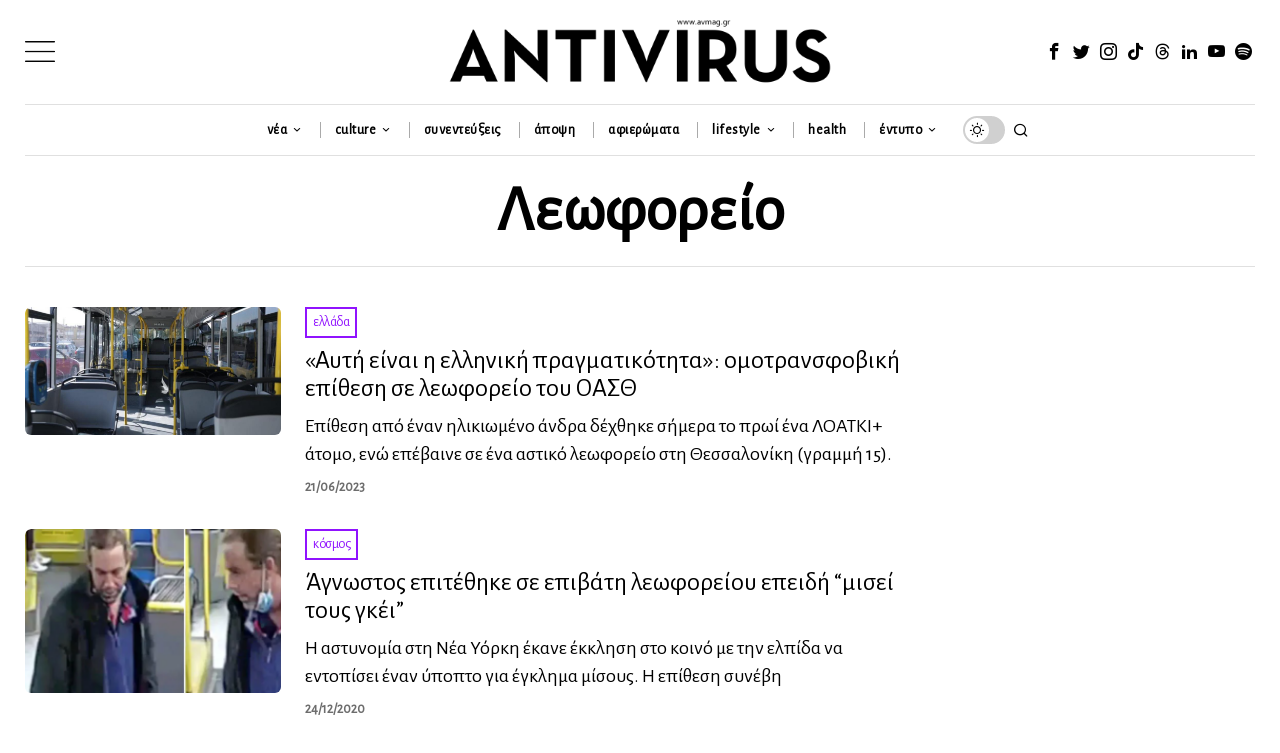

--- FILE ---
content_type: text/html; charset=utf-8
request_url: https://www.google.com/recaptcha/api2/anchor?ar=1&k=6LeONPcUAAAAAC0h6ewPTYhybRcvbjR3KC8A_vWX&co=aHR0cHM6Ly9hdm1hZy5ncjo0NDM.&hl=en&v=PoyoqOPhxBO7pBk68S4YbpHZ&size=invisible&anchor-ms=20000&execute-ms=30000&cb=sw68wecoc3ep
body_size: 48586
content:
<!DOCTYPE HTML><html dir="ltr" lang="en"><head><meta http-equiv="Content-Type" content="text/html; charset=UTF-8">
<meta http-equiv="X-UA-Compatible" content="IE=edge">
<title>reCAPTCHA</title>
<style type="text/css">
/* cyrillic-ext */
@font-face {
  font-family: 'Roboto';
  font-style: normal;
  font-weight: 400;
  font-stretch: 100%;
  src: url(//fonts.gstatic.com/s/roboto/v48/KFO7CnqEu92Fr1ME7kSn66aGLdTylUAMa3GUBHMdazTgWw.woff2) format('woff2');
  unicode-range: U+0460-052F, U+1C80-1C8A, U+20B4, U+2DE0-2DFF, U+A640-A69F, U+FE2E-FE2F;
}
/* cyrillic */
@font-face {
  font-family: 'Roboto';
  font-style: normal;
  font-weight: 400;
  font-stretch: 100%;
  src: url(//fonts.gstatic.com/s/roboto/v48/KFO7CnqEu92Fr1ME7kSn66aGLdTylUAMa3iUBHMdazTgWw.woff2) format('woff2');
  unicode-range: U+0301, U+0400-045F, U+0490-0491, U+04B0-04B1, U+2116;
}
/* greek-ext */
@font-face {
  font-family: 'Roboto';
  font-style: normal;
  font-weight: 400;
  font-stretch: 100%;
  src: url(//fonts.gstatic.com/s/roboto/v48/KFO7CnqEu92Fr1ME7kSn66aGLdTylUAMa3CUBHMdazTgWw.woff2) format('woff2');
  unicode-range: U+1F00-1FFF;
}
/* greek */
@font-face {
  font-family: 'Roboto';
  font-style: normal;
  font-weight: 400;
  font-stretch: 100%;
  src: url(//fonts.gstatic.com/s/roboto/v48/KFO7CnqEu92Fr1ME7kSn66aGLdTylUAMa3-UBHMdazTgWw.woff2) format('woff2');
  unicode-range: U+0370-0377, U+037A-037F, U+0384-038A, U+038C, U+038E-03A1, U+03A3-03FF;
}
/* math */
@font-face {
  font-family: 'Roboto';
  font-style: normal;
  font-weight: 400;
  font-stretch: 100%;
  src: url(//fonts.gstatic.com/s/roboto/v48/KFO7CnqEu92Fr1ME7kSn66aGLdTylUAMawCUBHMdazTgWw.woff2) format('woff2');
  unicode-range: U+0302-0303, U+0305, U+0307-0308, U+0310, U+0312, U+0315, U+031A, U+0326-0327, U+032C, U+032F-0330, U+0332-0333, U+0338, U+033A, U+0346, U+034D, U+0391-03A1, U+03A3-03A9, U+03B1-03C9, U+03D1, U+03D5-03D6, U+03F0-03F1, U+03F4-03F5, U+2016-2017, U+2034-2038, U+203C, U+2040, U+2043, U+2047, U+2050, U+2057, U+205F, U+2070-2071, U+2074-208E, U+2090-209C, U+20D0-20DC, U+20E1, U+20E5-20EF, U+2100-2112, U+2114-2115, U+2117-2121, U+2123-214F, U+2190, U+2192, U+2194-21AE, U+21B0-21E5, U+21F1-21F2, U+21F4-2211, U+2213-2214, U+2216-22FF, U+2308-230B, U+2310, U+2319, U+231C-2321, U+2336-237A, U+237C, U+2395, U+239B-23B7, U+23D0, U+23DC-23E1, U+2474-2475, U+25AF, U+25B3, U+25B7, U+25BD, U+25C1, U+25CA, U+25CC, U+25FB, U+266D-266F, U+27C0-27FF, U+2900-2AFF, U+2B0E-2B11, U+2B30-2B4C, U+2BFE, U+3030, U+FF5B, U+FF5D, U+1D400-1D7FF, U+1EE00-1EEFF;
}
/* symbols */
@font-face {
  font-family: 'Roboto';
  font-style: normal;
  font-weight: 400;
  font-stretch: 100%;
  src: url(//fonts.gstatic.com/s/roboto/v48/KFO7CnqEu92Fr1ME7kSn66aGLdTylUAMaxKUBHMdazTgWw.woff2) format('woff2');
  unicode-range: U+0001-000C, U+000E-001F, U+007F-009F, U+20DD-20E0, U+20E2-20E4, U+2150-218F, U+2190, U+2192, U+2194-2199, U+21AF, U+21E6-21F0, U+21F3, U+2218-2219, U+2299, U+22C4-22C6, U+2300-243F, U+2440-244A, U+2460-24FF, U+25A0-27BF, U+2800-28FF, U+2921-2922, U+2981, U+29BF, U+29EB, U+2B00-2BFF, U+4DC0-4DFF, U+FFF9-FFFB, U+10140-1018E, U+10190-1019C, U+101A0, U+101D0-101FD, U+102E0-102FB, U+10E60-10E7E, U+1D2C0-1D2D3, U+1D2E0-1D37F, U+1F000-1F0FF, U+1F100-1F1AD, U+1F1E6-1F1FF, U+1F30D-1F30F, U+1F315, U+1F31C, U+1F31E, U+1F320-1F32C, U+1F336, U+1F378, U+1F37D, U+1F382, U+1F393-1F39F, U+1F3A7-1F3A8, U+1F3AC-1F3AF, U+1F3C2, U+1F3C4-1F3C6, U+1F3CA-1F3CE, U+1F3D4-1F3E0, U+1F3ED, U+1F3F1-1F3F3, U+1F3F5-1F3F7, U+1F408, U+1F415, U+1F41F, U+1F426, U+1F43F, U+1F441-1F442, U+1F444, U+1F446-1F449, U+1F44C-1F44E, U+1F453, U+1F46A, U+1F47D, U+1F4A3, U+1F4B0, U+1F4B3, U+1F4B9, U+1F4BB, U+1F4BF, U+1F4C8-1F4CB, U+1F4D6, U+1F4DA, U+1F4DF, U+1F4E3-1F4E6, U+1F4EA-1F4ED, U+1F4F7, U+1F4F9-1F4FB, U+1F4FD-1F4FE, U+1F503, U+1F507-1F50B, U+1F50D, U+1F512-1F513, U+1F53E-1F54A, U+1F54F-1F5FA, U+1F610, U+1F650-1F67F, U+1F687, U+1F68D, U+1F691, U+1F694, U+1F698, U+1F6AD, U+1F6B2, U+1F6B9-1F6BA, U+1F6BC, U+1F6C6-1F6CF, U+1F6D3-1F6D7, U+1F6E0-1F6EA, U+1F6F0-1F6F3, U+1F6F7-1F6FC, U+1F700-1F7FF, U+1F800-1F80B, U+1F810-1F847, U+1F850-1F859, U+1F860-1F887, U+1F890-1F8AD, U+1F8B0-1F8BB, U+1F8C0-1F8C1, U+1F900-1F90B, U+1F93B, U+1F946, U+1F984, U+1F996, U+1F9E9, U+1FA00-1FA6F, U+1FA70-1FA7C, U+1FA80-1FA89, U+1FA8F-1FAC6, U+1FACE-1FADC, U+1FADF-1FAE9, U+1FAF0-1FAF8, U+1FB00-1FBFF;
}
/* vietnamese */
@font-face {
  font-family: 'Roboto';
  font-style: normal;
  font-weight: 400;
  font-stretch: 100%;
  src: url(//fonts.gstatic.com/s/roboto/v48/KFO7CnqEu92Fr1ME7kSn66aGLdTylUAMa3OUBHMdazTgWw.woff2) format('woff2');
  unicode-range: U+0102-0103, U+0110-0111, U+0128-0129, U+0168-0169, U+01A0-01A1, U+01AF-01B0, U+0300-0301, U+0303-0304, U+0308-0309, U+0323, U+0329, U+1EA0-1EF9, U+20AB;
}
/* latin-ext */
@font-face {
  font-family: 'Roboto';
  font-style: normal;
  font-weight: 400;
  font-stretch: 100%;
  src: url(//fonts.gstatic.com/s/roboto/v48/KFO7CnqEu92Fr1ME7kSn66aGLdTylUAMa3KUBHMdazTgWw.woff2) format('woff2');
  unicode-range: U+0100-02BA, U+02BD-02C5, U+02C7-02CC, U+02CE-02D7, U+02DD-02FF, U+0304, U+0308, U+0329, U+1D00-1DBF, U+1E00-1E9F, U+1EF2-1EFF, U+2020, U+20A0-20AB, U+20AD-20C0, U+2113, U+2C60-2C7F, U+A720-A7FF;
}
/* latin */
@font-face {
  font-family: 'Roboto';
  font-style: normal;
  font-weight: 400;
  font-stretch: 100%;
  src: url(//fonts.gstatic.com/s/roboto/v48/KFO7CnqEu92Fr1ME7kSn66aGLdTylUAMa3yUBHMdazQ.woff2) format('woff2');
  unicode-range: U+0000-00FF, U+0131, U+0152-0153, U+02BB-02BC, U+02C6, U+02DA, U+02DC, U+0304, U+0308, U+0329, U+2000-206F, U+20AC, U+2122, U+2191, U+2193, U+2212, U+2215, U+FEFF, U+FFFD;
}
/* cyrillic-ext */
@font-face {
  font-family: 'Roboto';
  font-style: normal;
  font-weight: 500;
  font-stretch: 100%;
  src: url(//fonts.gstatic.com/s/roboto/v48/KFO7CnqEu92Fr1ME7kSn66aGLdTylUAMa3GUBHMdazTgWw.woff2) format('woff2');
  unicode-range: U+0460-052F, U+1C80-1C8A, U+20B4, U+2DE0-2DFF, U+A640-A69F, U+FE2E-FE2F;
}
/* cyrillic */
@font-face {
  font-family: 'Roboto';
  font-style: normal;
  font-weight: 500;
  font-stretch: 100%;
  src: url(//fonts.gstatic.com/s/roboto/v48/KFO7CnqEu92Fr1ME7kSn66aGLdTylUAMa3iUBHMdazTgWw.woff2) format('woff2');
  unicode-range: U+0301, U+0400-045F, U+0490-0491, U+04B0-04B1, U+2116;
}
/* greek-ext */
@font-face {
  font-family: 'Roboto';
  font-style: normal;
  font-weight: 500;
  font-stretch: 100%;
  src: url(//fonts.gstatic.com/s/roboto/v48/KFO7CnqEu92Fr1ME7kSn66aGLdTylUAMa3CUBHMdazTgWw.woff2) format('woff2');
  unicode-range: U+1F00-1FFF;
}
/* greek */
@font-face {
  font-family: 'Roboto';
  font-style: normal;
  font-weight: 500;
  font-stretch: 100%;
  src: url(//fonts.gstatic.com/s/roboto/v48/KFO7CnqEu92Fr1ME7kSn66aGLdTylUAMa3-UBHMdazTgWw.woff2) format('woff2');
  unicode-range: U+0370-0377, U+037A-037F, U+0384-038A, U+038C, U+038E-03A1, U+03A3-03FF;
}
/* math */
@font-face {
  font-family: 'Roboto';
  font-style: normal;
  font-weight: 500;
  font-stretch: 100%;
  src: url(//fonts.gstatic.com/s/roboto/v48/KFO7CnqEu92Fr1ME7kSn66aGLdTylUAMawCUBHMdazTgWw.woff2) format('woff2');
  unicode-range: U+0302-0303, U+0305, U+0307-0308, U+0310, U+0312, U+0315, U+031A, U+0326-0327, U+032C, U+032F-0330, U+0332-0333, U+0338, U+033A, U+0346, U+034D, U+0391-03A1, U+03A3-03A9, U+03B1-03C9, U+03D1, U+03D5-03D6, U+03F0-03F1, U+03F4-03F5, U+2016-2017, U+2034-2038, U+203C, U+2040, U+2043, U+2047, U+2050, U+2057, U+205F, U+2070-2071, U+2074-208E, U+2090-209C, U+20D0-20DC, U+20E1, U+20E5-20EF, U+2100-2112, U+2114-2115, U+2117-2121, U+2123-214F, U+2190, U+2192, U+2194-21AE, U+21B0-21E5, U+21F1-21F2, U+21F4-2211, U+2213-2214, U+2216-22FF, U+2308-230B, U+2310, U+2319, U+231C-2321, U+2336-237A, U+237C, U+2395, U+239B-23B7, U+23D0, U+23DC-23E1, U+2474-2475, U+25AF, U+25B3, U+25B7, U+25BD, U+25C1, U+25CA, U+25CC, U+25FB, U+266D-266F, U+27C0-27FF, U+2900-2AFF, U+2B0E-2B11, U+2B30-2B4C, U+2BFE, U+3030, U+FF5B, U+FF5D, U+1D400-1D7FF, U+1EE00-1EEFF;
}
/* symbols */
@font-face {
  font-family: 'Roboto';
  font-style: normal;
  font-weight: 500;
  font-stretch: 100%;
  src: url(//fonts.gstatic.com/s/roboto/v48/KFO7CnqEu92Fr1ME7kSn66aGLdTylUAMaxKUBHMdazTgWw.woff2) format('woff2');
  unicode-range: U+0001-000C, U+000E-001F, U+007F-009F, U+20DD-20E0, U+20E2-20E4, U+2150-218F, U+2190, U+2192, U+2194-2199, U+21AF, U+21E6-21F0, U+21F3, U+2218-2219, U+2299, U+22C4-22C6, U+2300-243F, U+2440-244A, U+2460-24FF, U+25A0-27BF, U+2800-28FF, U+2921-2922, U+2981, U+29BF, U+29EB, U+2B00-2BFF, U+4DC0-4DFF, U+FFF9-FFFB, U+10140-1018E, U+10190-1019C, U+101A0, U+101D0-101FD, U+102E0-102FB, U+10E60-10E7E, U+1D2C0-1D2D3, U+1D2E0-1D37F, U+1F000-1F0FF, U+1F100-1F1AD, U+1F1E6-1F1FF, U+1F30D-1F30F, U+1F315, U+1F31C, U+1F31E, U+1F320-1F32C, U+1F336, U+1F378, U+1F37D, U+1F382, U+1F393-1F39F, U+1F3A7-1F3A8, U+1F3AC-1F3AF, U+1F3C2, U+1F3C4-1F3C6, U+1F3CA-1F3CE, U+1F3D4-1F3E0, U+1F3ED, U+1F3F1-1F3F3, U+1F3F5-1F3F7, U+1F408, U+1F415, U+1F41F, U+1F426, U+1F43F, U+1F441-1F442, U+1F444, U+1F446-1F449, U+1F44C-1F44E, U+1F453, U+1F46A, U+1F47D, U+1F4A3, U+1F4B0, U+1F4B3, U+1F4B9, U+1F4BB, U+1F4BF, U+1F4C8-1F4CB, U+1F4D6, U+1F4DA, U+1F4DF, U+1F4E3-1F4E6, U+1F4EA-1F4ED, U+1F4F7, U+1F4F9-1F4FB, U+1F4FD-1F4FE, U+1F503, U+1F507-1F50B, U+1F50D, U+1F512-1F513, U+1F53E-1F54A, U+1F54F-1F5FA, U+1F610, U+1F650-1F67F, U+1F687, U+1F68D, U+1F691, U+1F694, U+1F698, U+1F6AD, U+1F6B2, U+1F6B9-1F6BA, U+1F6BC, U+1F6C6-1F6CF, U+1F6D3-1F6D7, U+1F6E0-1F6EA, U+1F6F0-1F6F3, U+1F6F7-1F6FC, U+1F700-1F7FF, U+1F800-1F80B, U+1F810-1F847, U+1F850-1F859, U+1F860-1F887, U+1F890-1F8AD, U+1F8B0-1F8BB, U+1F8C0-1F8C1, U+1F900-1F90B, U+1F93B, U+1F946, U+1F984, U+1F996, U+1F9E9, U+1FA00-1FA6F, U+1FA70-1FA7C, U+1FA80-1FA89, U+1FA8F-1FAC6, U+1FACE-1FADC, U+1FADF-1FAE9, U+1FAF0-1FAF8, U+1FB00-1FBFF;
}
/* vietnamese */
@font-face {
  font-family: 'Roboto';
  font-style: normal;
  font-weight: 500;
  font-stretch: 100%;
  src: url(//fonts.gstatic.com/s/roboto/v48/KFO7CnqEu92Fr1ME7kSn66aGLdTylUAMa3OUBHMdazTgWw.woff2) format('woff2');
  unicode-range: U+0102-0103, U+0110-0111, U+0128-0129, U+0168-0169, U+01A0-01A1, U+01AF-01B0, U+0300-0301, U+0303-0304, U+0308-0309, U+0323, U+0329, U+1EA0-1EF9, U+20AB;
}
/* latin-ext */
@font-face {
  font-family: 'Roboto';
  font-style: normal;
  font-weight: 500;
  font-stretch: 100%;
  src: url(//fonts.gstatic.com/s/roboto/v48/KFO7CnqEu92Fr1ME7kSn66aGLdTylUAMa3KUBHMdazTgWw.woff2) format('woff2');
  unicode-range: U+0100-02BA, U+02BD-02C5, U+02C7-02CC, U+02CE-02D7, U+02DD-02FF, U+0304, U+0308, U+0329, U+1D00-1DBF, U+1E00-1E9F, U+1EF2-1EFF, U+2020, U+20A0-20AB, U+20AD-20C0, U+2113, U+2C60-2C7F, U+A720-A7FF;
}
/* latin */
@font-face {
  font-family: 'Roboto';
  font-style: normal;
  font-weight: 500;
  font-stretch: 100%;
  src: url(//fonts.gstatic.com/s/roboto/v48/KFO7CnqEu92Fr1ME7kSn66aGLdTylUAMa3yUBHMdazQ.woff2) format('woff2');
  unicode-range: U+0000-00FF, U+0131, U+0152-0153, U+02BB-02BC, U+02C6, U+02DA, U+02DC, U+0304, U+0308, U+0329, U+2000-206F, U+20AC, U+2122, U+2191, U+2193, U+2212, U+2215, U+FEFF, U+FFFD;
}
/* cyrillic-ext */
@font-face {
  font-family: 'Roboto';
  font-style: normal;
  font-weight: 900;
  font-stretch: 100%;
  src: url(//fonts.gstatic.com/s/roboto/v48/KFO7CnqEu92Fr1ME7kSn66aGLdTylUAMa3GUBHMdazTgWw.woff2) format('woff2');
  unicode-range: U+0460-052F, U+1C80-1C8A, U+20B4, U+2DE0-2DFF, U+A640-A69F, U+FE2E-FE2F;
}
/* cyrillic */
@font-face {
  font-family: 'Roboto';
  font-style: normal;
  font-weight: 900;
  font-stretch: 100%;
  src: url(//fonts.gstatic.com/s/roboto/v48/KFO7CnqEu92Fr1ME7kSn66aGLdTylUAMa3iUBHMdazTgWw.woff2) format('woff2');
  unicode-range: U+0301, U+0400-045F, U+0490-0491, U+04B0-04B1, U+2116;
}
/* greek-ext */
@font-face {
  font-family: 'Roboto';
  font-style: normal;
  font-weight: 900;
  font-stretch: 100%;
  src: url(//fonts.gstatic.com/s/roboto/v48/KFO7CnqEu92Fr1ME7kSn66aGLdTylUAMa3CUBHMdazTgWw.woff2) format('woff2');
  unicode-range: U+1F00-1FFF;
}
/* greek */
@font-face {
  font-family: 'Roboto';
  font-style: normal;
  font-weight: 900;
  font-stretch: 100%;
  src: url(//fonts.gstatic.com/s/roboto/v48/KFO7CnqEu92Fr1ME7kSn66aGLdTylUAMa3-UBHMdazTgWw.woff2) format('woff2');
  unicode-range: U+0370-0377, U+037A-037F, U+0384-038A, U+038C, U+038E-03A1, U+03A3-03FF;
}
/* math */
@font-face {
  font-family: 'Roboto';
  font-style: normal;
  font-weight: 900;
  font-stretch: 100%;
  src: url(//fonts.gstatic.com/s/roboto/v48/KFO7CnqEu92Fr1ME7kSn66aGLdTylUAMawCUBHMdazTgWw.woff2) format('woff2');
  unicode-range: U+0302-0303, U+0305, U+0307-0308, U+0310, U+0312, U+0315, U+031A, U+0326-0327, U+032C, U+032F-0330, U+0332-0333, U+0338, U+033A, U+0346, U+034D, U+0391-03A1, U+03A3-03A9, U+03B1-03C9, U+03D1, U+03D5-03D6, U+03F0-03F1, U+03F4-03F5, U+2016-2017, U+2034-2038, U+203C, U+2040, U+2043, U+2047, U+2050, U+2057, U+205F, U+2070-2071, U+2074-208E, U+2090-209C, U+20D0-20DC, U+20E1, U+20E5-20EF, U+2100-2112, U+2114-2115, U+2117-2121, U+2123-214F, U+2190, U+2192, U+2194-21AE, U+21B0-21E5, U+21F1-21F2, U+21F4-2211, U+2213-2214, U+2216-22FF, U+2308-230B, U+2310, U+2319, U+231C-2321, U+2336-237A, U+237C, U+2395, U+239B-23B7, U+23D0, U+23DC-23E1, U+2474-2475, U+25AF, U+25B3, U+25B7, U+25BD, U+25C1, U+25CA, U+25CC, U+25FB, U+266D-266F, U+27C0-27FF, U+2900-2AFF, U+2B0E-2B11, U+2B30-2B4C, U+2BFE, U+3030, U+FF5B, U+FF5D, U+1D400-1D7FF, U+1EE00-1EEFF;
}
/* symbols */
@font-face {
  font-family: 'Roboto';
  font-style: normal;
  font-weight: 900;
  font-stretch: 100%;
  src: url(//fonts.gstatic.com/s/roboto/v48/KFO7CnqEu92Fr1ME7kSn66aGLdTylUAMaxKUBHMdazTgWw.woff2) format('woff2');
  unicode-range: U+0001-000C, U+000E-001F, U+007F-009F, U+20DD-20E0, U+20E2-20E4, U+2150-218F, U+2190, U+2192, U+2194-2199, U+21AF, U+21E6-21F0, U+21F3, U+2218-2219, U+2299, U+22C4-22C6, U+2300-243F, U+2440-244A, U+2460-24FF, U+25A0-27BF, U+2800-28FF, U+2921-2922, U+2981, U+29BF, U+29EB, U+2B00-2BFF, U+4DC0-4DFF, U+FFF9-FFFB, U+10140-1018E, U+10190-1019C, U+101A0, U+101D0-101FD, U+102E0-102FB, U+10E60-10E7E, U+1D2C0-1D2D3, U+1D2E0-1D37F, U+1F000-1F0FF, U+1F100-1F1AD, U+1F1E6-1F1FF, U+1F30D-1F30F, U+1F315, U+1F31C, U+1F31E, U+1F320-1F32C, U+1F336, U+1F378, U+1F37D, U+1F382, U+1F393-1F39F, U+1F3A7-1F3A8, U+1F3AC-1F3AF, U+1F3C2, U+1F3C4-1F3C6, U+1F3CA-1F3CE, U+1F3D4-1F3E0, U+1F3ED, U+1F3F1-1F3F3, U+1F3F5-1F3F7, U+1F408, U+1F415, U+1F41F, U+1F426, U+1F43F, U+1F441-1F442, U+1F444, U+1F446-1F449, U+1F44C-1F44E, U+1F453, U+1F46A, U+1F47D, U+1F4A3, U+1F4B0, U+1F4B3, U+1F4B9, U+1F4BB, U+1F4BF, U+1F4C8-1F4CB, U+1F4D6, U+1F4DA, U+1F4DF, U+1F4E3-1F4E6, U+1F4EA-1F4ED, U+1F4F7, U+1F4F9-1F4FB, U+1F4FD-1F4FE, U+1F503, U+1F507-1F50B, U+1F50D, U+1F512-1F513, U+1F53E-1F54A, U+1F54F-1F5FA, U+1F610, U+1F650-1F67F, U+1F687, U+1F68D, U+1F691, U+1F694, U+1F698, U+1F6AD, U+1F6B2, U+1F6B9-1F6BA, U+1F6BC, U+1F6C6-1F6CF, U+1F6D3-1F6D7, U+1F6E0-1F6EA, U+1F6F0-1F6F3, U+1F6F7-1F6FC, U+1F700-1F7FF, U+1F800-1F80B, U+1F810-1F847, U+1F850-1F859, U+1F860-1F887, U+1F890-1F8AD, U+1F8B0-1F8BB, U+1F8C0-1F8C1, U+1F900-1F90B, U+1F93B, U+1F946, U+1F984, U+1F996, U+1F9E9, U+1FA00-1FA6F, U+1FA70-1FA7C, U+1FA80-1FA89, U+1FA8F-1FAC6, U+1FACE-1FADC, U+1FADF-1FAE9, U+1FAF0-1FAF8, U+1FB00-1FBFF;
}
/* vietnamese */
@font-face {
  font-family: 'Roboto';
  font-style: normal;
  font-weight: 900;
  font-stretch: 100%;
  src: url(//fonts.gstatic.com/s/roboto/v48/KFO7CnqEu92Fr1ME7kSn66aGLdTylUAMa3OUBHMdazTgWw.woff2) format('woff2');
  unicode-range: U+0102-0103, U+0110-0111, U+0128-0129, U+0168-0169, U+01A0-01A1, U+01AF-01B0, U+0300-0301, U+0303-0304, U+0308-0309, U+0323, U+0329, U+1EA0-1EF9, U+20AB;
}
/* latin-ext */
@font-face {
  font-family: 'Roboto';
  font-style: normal;
  font-weight: 900;
  font-stretch: 100%;
  src: url(//fonts.gstatic.com/s/roboto/v48/KFO7CnqEu92Fr1ME7kSn66aGLdTylUAMa3KUBHMdazTgWw.woff2) format('woff2');
  unicode-range: U+0100-02BA, U+02BD-02C5, U+02C7-02CC, U+02CE-02D7, U+02DD-02FF, U+0304, U+0308, U+0329, U+1D00-1DBF, U+1E00-1E9F, U+1EF2-1EFF, U+2020, U+20A0-20AB, U+20AD-20C0, U+2113, U+2C60-2C7F, U+A720-A7FF;
}
/* latin */
@font-face {
  font-family: 'Roboto';
  font-style: normal;
  font-weight: 900;
  font-stretch: 100%;
  src: url(//fonts.gstatic.com/s/roboto/v48/KFO7CnqEu92Fr1ME7kSn66aGLdTylUAMa3yUBHMdazQ.woff2) format('woff2');
  unicode-range: U+0000-00FF, U+0131, U+0152-0153, U+02BB-02BC, U+02C6, U+02DA, U+02DC, U+0304, U+0308, U+0329, U+2000-206F, U+20AC, U+2122, U+2191, U+2193, U+2212, U+2215, U+FEFF, U+FFFD;
}

</style>
<link rel="stylesheet" type="text/css" href="https://www.gstatic.com/recaptcha/releases/PoyoqOPhxBO7pBk68S4YbpHZ/styles__ltr.css">
<script nonce="0YXG9WaycvD6nHcz4x5vNA" type="text/javascript">window['__recaptcha_api'] = 'https://www.google.com/recaptcha/api2/';</script>
<script type="text/javascript" src="https://www.gstatic.com/recaptcha/releases/PoyoqOPhxBO7pBk68S4YbpHZ/recaptcha__en.js" nonce="0YXG9WaycvD6nHcz4x5vNA">
      
    </script></head>
<body><div id="rc-anchor-alert" class="rc-anchor-alert"></div>
<input type="hidden" id="recaptcha-token" value="[base64]">
<script type="text/javascript" nonce="0YXG9WaycvD6nHcz4x5vNA">
      recaptcha.anchor.Main.init("[\x22ainput\x22,[\x22bgdata\x22,\x22\x22,\[base64]/[base64]/[base64]/[base64]/[base64]/[base64]/[base64]/[base64]/[base64]/[base64]\\u003d\x22,\[base64]\\u003d\\u003d\x22,\x22w44tw4/CmcK1wrcew5/Dr8Orw4nDllBsdjN6cCxFOiDDh8Odw6bCo8OsZBZwEBfCqcKIOmRew5pJSm9Gw6QpWCFIIMKiw6HCsgELdsO2ZsOgV8Kmw55gw73DvRtKw7/[base64]/[base64]/Dp8OJw4YPRhzCj3HCsHsJwr9ob8K9F8KGOVDDr8KywroUwrZsV0vCs0XCqMKyCxlUDxwpE0PChMKPwoQdw4rCoMKcwqgwCxgtL0kbbcOlA8O7w6lpecKow6cIwqZDw6fDmQrDnj7CksKuYVk8w4nCkQNIw5DDucKnw4wew4pPCMKgwqgDFsKWw68Kw4rDhsO/VsKOw4XDo8OIWsKTPcKlS8OnEznCqgTDoQBRw7HCtCNGAE7Cs8OWIsOSw7F7wr48XMO/wq/[base64]/CncKWX2fDjyfDhXnCmmQdw45cci/Cm8OSbcKdw5rCjcKrw4XCg34hNMKmfS/DscK1w4/[base64]/[base64]/K8Osw5BdJMODVxnClwodwp/[base64]/CrQvDncKAIDTDgV5Yw6LCrTzDkU7DrsKLIGTDnkzClcKfcUUUwogmw59CeMOpcVd/w6/ClVLCssK9H3/CsE/Coh14wqzDgWHDlMOYw57CpihjTcK7VcKJw7JnUMKrw6IcScOMwqTCuhtnVyI8WmLDtA5GwrMfZVc9fBwcw7l3wrbDtTlQPMOMQB3DiWfCsHrDssKQTcK5w7xDfREHwrY3eE5/[base64]/Cq1k0wrDDomrDk8KFw7/CrkhJw6XCogczwq3DscOzwqTDisKSKXfCsMKYOBonwrcwwqNpwrnDjHrCngrDq1lic8KLw5gpc8KlwpUCeHDDvcOmMyxpLMKrw7LDqi/CpQEpJklzw7LCjsOeScOQw6JDwqlgwrQuw5VAXMKAw4DDu8OTLAnDkcONwqzCssOcGF7CmMKKwqfCl27DgknDssOVfzYdV8K/w4VOw7zDvH3DtMOkNcKAejLDmkzDrMKGM8OmKmEyw4o2WMOwwr0FIMOQABEBwovCv8OewpJlwoQCSVvDpn4CwqrDrMKKwobDgMKvwpdNEGzCvMKqOVAgwrfDtsK0LB02NcOowr/CjjDDjcOtZ0Ytwp/Ch8KPIMOEQ2rCgsO1w5zDssKUw4PDnk1sw5RpWDlzw4tnQ2EMMUXDicO1GWvChlnCpWLDqsO9KmLCt8KHOhnCtH/CpX9wH8OhwoTCnVXDlg4UDkbDg0fDu8KuwqwRPGQwa8OBWMKBwqfCqMOpDCjDvDbDssOAEsKPwrHDvMKXWmrDv0PDrSpawpnChsOEMcOxexlGc0zCrsKIAsOwE8KXNU/Cp8K2AsKTTS/Drj7DqMO8FsKxwqlowq7CmsOQw6TDtQ0VIGzDlmgyw6zCq8Kha8KJwq/Dow3DpcKfwrXDg8KXPW/Cp8OzCGgWw7wxBFzCvcOsw6PDr8OOMF1jwr0Uw5nDnnoOw4IzbUPCijg7wpvDkV/CmDXDrMKqZhHDqMOFwrvDssKbwrEYBQBUw58ZKcKtT8O4KGjCgsKRwpHCq8OcBsOCwpAdI8Opw57DuMKOw7RGM8KmZ8KaXQXCrcOpwoUAwoYAwoPDgXfDicOgw7XCuVXDmsKPwoLCp8KvAsOsEglcwq/[base64]/wptvcz/DisKjbsKlZsOtacO2wqTCuijCisKHw6LCnlp7Om8fw6ZCZyjCjsKNJXluX11Hw6RFw5bCmcO7FB/CtMOYOVTDrMO5w43CpVHDt8KGbsK1LcKGw7Z8w5Mzw5rDkyLCsFvCg8KTw7VPD3NRH8KQwoXCmnrDmcKsDh3Dn2AWwrbClcOHwpYywpDChMOmwr/DhT7DvFQcDETDkBV+BMKvX8KAw7U4SsOTFcOPAVAWw5/[base64]/Do8Kcw57DpiBBwosbLsOKwozCik3CrcKdecOGwrPCoHkLaUrCksOUwobDhUcsFlfDu8KtdcK6wrdew5/DqsKxf1nCiXzDlB3CpMK+wpLDsEdzD8OJb8KzHcOCwrRIwrLCihTDr8OHw5E+QcKNfMKDccK1eMK+wrR6w4MpwrlLYMK/[base64]/BwJidVtMQl4WScKNw49wXTzDiUPCmCA4F0XCm8Kiw4dSQmVcwpFDalN6aylzw6J0w7hXwpMewqvCuljDkU/CvU7CowPDixR7MzMaSnfCuRF0IMOdwrnDkErCgMKLcMKkOcO6w4rDhcKdL8OWw4o3wofCtAfCpMKcWSIzVmMFwoNpXT0Aw7gawplgHsKjOcKQwrR+PlTClRzDnU/Co8Ojw65pfzNjwqbDscKXFsO1P8Kbwq/Ct8KcDnNpJgTCk1HCpMKVTsOIbMKVKnPDscK9QsOuC8KfDcO0wr7DlCHDqwNReMOhw7TCikLDtgkowoXDmsO/w6LCqMKyBGDCucKtw70rw4zCqcKMw5LDthDCjcOEwpzCuUHCsMKfw4jCoHTDrsK0RCvChsKswpfDtEPDlAPDpSU0wrR9HMODLcKxwofDmETCvcO5w6oLYcKiwrPDqsKaUWpowrTDsknDq8O1woBpw6wpe8KtccO/JsOWPC1Aw5EmEcKcwrfDkmbCmEAzwpbDtcKhasOrw5tuGMK5IyBVwopZwpVlacKnGsOvIsO8aTR0wqHCvsOyNEEceg1PHnpXVFjClyAGKsKAS8KxwqfCrsKRejowecO/SX87V8ORwrjDm2N5w5JMVBbDoUJgayLCmMOIwp3Cv8O5IQ7Dn29ceUXCgkbDsMObHlDCqGEDwo/Cu8Khw7TDmDHDmkkOw6HDtcOywqVqwqLCpcOHZMKZU8KZw4LDjMOfHyEZNm7CucOKHcOxwoIgIcKOAhDDo8OdCcO/JEnDtQrDgsOEw4jDhV7ClMKeJ8OEw5fCmxgGDzTCly4Rwp/DqMKkVMODS8OIFcK+w7nDmlbCisOQwqDCrsKyIE8+w4zCg8KSwpbCtxkiZMKqw6nCozV4wrjDgcKow6XDuMOLwobDu8OYDsOrwq3CiF/[base64]/DtMOxZnF/wroBw5leUcK/X8Orf8OfXUhFDsKvdxvCi8OOGcKMXRhDwr/DssOqw4nDk8KbAyEkw6QNEDnDn0rDj8O5JsKYworDuxnDscOHw7F4w5Uqwr1mwqcMw4zCqBJ1w60FaSBWwrPDhcKEw7fCl8KPwpDDh8KEw7QVaWckC8Klw7MXYmt/ARJ3HHDDusKuwoM8CsKVw4NuWsKCfhfCijjDs8O2wqLDqQJawr3ClwUBKsKXw4/ClH0jNsKcJ2vDu8OOw6jDqcKWaMOPd8Kcw4TCjAbDp3h5GC7Ct8KbI8Kdwp/CnmDDscKDw7dAw5PClULClEHCocOCXsKKwpYTWMO1wo3DqcKIw48CwpvDgTXCpCVxYRUIOF4wSMONU13CgyfDqcOPw7jDpMOuw6Qlw4/CsRM1wqJ3wpDDucK1TDs3S8KjV8OSbMOJwqTChsOcw5jDjmbDtQxjRsKsD8K7XsKQOMOZw7rDtlU5wp3ClmNPwrUTw6Msw5XDn8KMw6PDmEHDsRTDk8OnNmzClh/[base64]/[base64]/DusOVPMKtw6UbJMOxDsKnbsOHNS4pwqrDhsKgMcK4YjRCCMKsLDnDj8K/w64hX2bDglbCkz7ChcObw5bDkS3CoTbDqcOuwoomw759w6Qiw7bCnMKawq7CkxBww5x6UFPDqcKlwpprcXIpWWZBZHLDvsOOcQoGPShlTsO4OsOyI8K0fRHCg8OvEyLDisKDC8Kdw4DDpjpyCiE+wrg/S8OTw6PCiXdGHcKjUAjDv8OVwot3w5gXBcOfB0LDgTTCiHEiw4Ikw4nDlcKjw4vCn08MLkVoWcOPGsO4E8Orw6XChh5zwqLDgsOTaTAZf8OFHcOjw4fDj8KlAh3DqMOFw78uw6ZzZzbDp8OTUCvCnDFsw5jDlMOzeMKjw4HDgFkWw6fCksK6PsO/ccOOwoY0d2zCjU9ob0JHw4PCqDIRfcKFw5TDmWXCksOVwo1pMxvCrjzDmcObw49BAHBAwo0iYUPCvg3CnsOVVwM0wo/DpTAFS0caWR05ATDDkiNFw70Qw7JfAcKYw4trcsOlAcO/wqBNwo0vbTs7w5HDsEY9w7tzAMKZw7sNwobDn3DCpjIbXMO3w51Xw6FIUMK/[base64]/Ci8KJQXHDocK2wpYmLMKDRxjDjUTCssOnw6rDmSzDm8OOXQvCmCHDhhFPT8KIw6crw787w7dqwqR8wq4DfH1pC2pAcsKqw47Du8KfWlLCmk7CisOAw59ewqPCp8KpMDnCmXZXW8OpfsOdQhvDlyppHMOKMBjCkVDDpFwrwqlIUQ/DpwJmw5YLGXrCsmLCtsKWQCrCo1rDmjbCmsOIFVdTTUwFw7NowpE1wqpkQyZ1w5zCh8K3w5PDmzQVwp0ywrXDscO0w6YIw4zDkcOMfyVcwqgTe2tEw7bCiylGWMONw7fCqGgLM3/[base64]/CssO/agU+FcOQCcK0w6LCmHTDmMOPacOSw69/w7LCqsKQw4nDjkHDv3LDlsOuw6LCn2TClWvChMKqw696w4hMwqlAdxcxw4HDscKsw4twwp7DjsKLGMOFw4tTKMO2w5ElEXTCs1ZGw5dpwowBw5Bowr3CnMObGB/CtXnDrj7Cqx3DocOYwqnCt8ORGcOQWcOGO3Jrw4M1w5DCpTrDtMO/[base64]/ccOywqJ1e3RGUj3DuMOhw4FYQsOjCCzCkRHDqsKgw4RNwopwwqfDolTDsng2wqbClsOpwqRUKcKxU8OoOjvCqcKaNmkWwqNoD1QlEHjChcK5w7QkUlZGN8Kbwq/CgnnDmsKaw69dwohfwrbDrMKmGHg2WMOxPkrCoTTDhcOPw6tZP1/[base64]/wqU9w7/[base64]/[base64]/DvjzCq2J0REY5w4UXw6HCmWXDuXbDrMO3wq1MwrfComgRPDFgwrrCuiwoCz4zQwrClsKdwo4Xwr4owpoLGMOWf8Kww5gtw5cEW1PCqMOFw5pAwqPCqR08w4AQZsKKwpnDvcKyacKkMG3Dr8KWw4vDqiV+D1Uywow7ScKTA8KCBT/CicOBw4fDlsO8GsObNUIqNUxdw4vClzgdw53DjX/CnhcZwr7CicOFw5/DtWjDv8K5NBIqFcKIwrvDiUd3w7zDicOWwpDCqMOGHzDCjFZlKCRKVQ/DgVbClGrDkX0ZwqsXw4bDk8OtXGIaw4nDhsO2w7o7UQrCncKCTMOKZcOdEcKfwrdxCE8Zw4NTw7HDoHnDpcODWMKiw6jCsMK4w47DkyZRQWhSw4tzDcKdw6svDTvDmTHCqMONw7vCu8Kgw7HCs8KSG1jDqcKTwpPCkg3Cv8OnCljCs8O6w6/DoGvClAwhwo8Aw4TDhcOQQj5lAX/CnMO+wrHChMO2fcKlVsOlAMOuesKjNMOgTULCliJBGcKJwobDgcKGwoLCgGVbHcK9wp/DjcOVcVE4wqLDjcK/IHLCllokVAfCrip/[base64]/CgBnClkvCtMKTw4XDvMK2NmTDjUXDgg7DtMKuJMKCZGJoJmgLwpXDvgFBw6rCr8OLZ8OlwpnDqVVSwrtnXcKcw7UwOGMTMWjDvifCuWVKH8O4w7BeEMO/w4QtSAbCgG0Pw73Dt8KyO8ODd8KLLcOhwrbCrMKjwrVgwq4TRsO9cxHDg01twqDDuznDv1BUw7g3QcOWwolNw5rDtsOawr4AZCITw6LCosO+TC/[base64]/w5sfwoM/[base64]/[base64]/Bw4gw7g0DsK1wrHDjDJKFEVNK8K9wrgow5xBwovCoMO3wqNcYMOlM8OHRHfDhcOyw7BFesKhcQ5IdMO9F3LDiyQ8wrofPcOpQsOnwrJTORUTecOJH0rDkEJjezDDil3CqyJFcMOPw4PCr8K/SipLwpkZwroVw4pvBE0fwq0Mw5PCtQTDhcOyGA4VD8KQITkqwoYcfWZ/DScRWzg9EMKlb8Opb8OyKinCtlvDsiVtwpIibC8Swo3DvsKnw4PDscKIJ37DkjgfwoF1w6ITY8KqcwLDqhQDN8KrP8Kcw6jDnMOff190FsKNG3h4w5/CkFgiAmQTSVdTRWcDbcKjWsK2wqouEcOvC8KQGsKcXcKlAcKdZ8Knb8OywrMowpM7FcKow5x/YzUyIkNkEcKTTjFpKQhww4bDjMK8w4lMw6A/w5YswoYkEyNYWUPDpsKhw7AWQGzDvcOte8Kfw7PDvcOTesK/ZTHDmhrDqCkaw7LCnsORTHTCusKaasOBwpkOw6zCqQMww658EE8ywr7Duk7CvcOrAcO4w7TCgMO/wrfCsA7Dp8K7V8Oqw6ZtwqjDiMKVw53Cm8KzZcKpXGRqTcKcAxPDhTXDl8KeNcO2wp/[base64]/Q8OXfMKXPHUlK8ORw7oawqzCmsKww5hlGA7CtsOWw43CiRt0Fk4QwrLCuDkww4XCqTHDksK0w7clYhXDq8KpeiHDpcOefFTCjgzDhE5ufcO3w4TDucKlwrhUL8K+eMKCwpIhw6nCn15BYcOjesOPbzEaw5XDqExKwqcpJsOCQ8OWN27DtmoNNcOTwonCnA/[base64]/CksKww7/DpiHCiHHCmlzDqjHDvQPCqcORw5bCs07CgzwxScOIwrjCtCHCrkXDmUk+w6pJw6XDpsKSw7/Drjg2csO/w47Dg8KfVcO+wqvDh8OXw6LCtyF7w45uwrZPw7VAwrHCihZvw7ZTHgPDuMOiD27DgRvDpsKIF8OQw5AGw7EHOsOuwprDkcOFEHvCmzgoPn/DggF/[base64]/wozCjk/Dtzd2wpLDlh8Ha3EIIcK2PF/Cj8Kywp/[base64]/CmcKewpxLE8OtwprDpcOMIy/CgHXCvcKmwr81wqgjw7kzBEbCt259w4s7XSDCqMOQMsO1dGfCmSQQA8OUwpUVRWQeP8OWw5XCvwcewo3ClcKkw5XDmcOlMS50WsKMwoXCksORQCHCp8O8w4/CuDHCg8OQwrPCuMKxwpBIMTPChMKzd8ODfWzCiMK8woDCqBEuwpLDiFUowrHCrBhvwrTCvsKvwqQsw7sew7DDpMKCWMOCwrDDtCxEw4o1wrRfw7PDucK5w7AQw6xuVcK6OyLDuH7DssO+w6Bhw6Ycw5Mjw5QOQQFbCsK/H8KFwpokCUDDqgzDmsOpSGETKMK3B1h7w5gjw5XDqcOiw6nCvcKVCsKTVsOPVjTDrcOwK8O/w5TCi8O0PcOZwoPCr1bDhXnDgirDijxqFsK6F8OrJibDn8KGfkMFw4DCiyXCkWMDw5/DosKQw7t6wrPCqcOIFMKaJ8KUI8OZwr4jagvCj0pqOC3ChcO6ST8ZJMKdwpkywqg4TcOkw5FIw7AMwplNQ8KgDcKsw6V8DxJhw7hBwrTCm8OIMMOWRR3ClMOKw7lbw5HDqMKGHcO1w4/DpsK/wqATwq3CoMOnBhbDoXAqw7DDj8OtfDFoLMOhWFbCtcOQw7tkw6fCj8KAw4xNwrvCp1NSw4JGwoITwo0icgLCn1/Cm0DDjg/CqcOcWhHChUtlPcK0VmzDncOSw5pNXz06eSppZ8O1wqPCg8OaACvCtGEcSXgmTyHCuBl+ARgzexooXMKJbUjDq8O3c8KhwrnDgMO/elsRFgjCtMOfJsK/[base64]/Cjyhxw6rCl2d1w4Mow5bDmxdnwrUhw7PCm8KlTHHDiiwIf8K9Y8KxwprCmcOgQykiNMORw47CgBPDi8K3w7HDlMOnd8K+O2wBWwwRw4XCqFdiw4PDkcKuwqx/[base64]/CnMOZOX3DrsKlw7IZN3rCgB/DhRkjPMKkVGg+w4TCiGHCkcOlHTXCjF8mwpFNwqjCiMKcwp/[base64]/[base64]/DvcOhw78Yw6TCrsOvw6DChcKOOmTCoipzw5nCn3nCqkvDocOyw7wxUMKPV8K/LVXClFUaw7TCksO+wpQjw6LDj8Kywq/Dr2k6NMOKwrDCu8KMw5QlecO3RVXCrsOoMD7Ds8KtbMO8e1Z4Rl9aw4p6d3VaCMOBbcK3wqjCgMKuw78tbcORT8KyMQ1ODMKuw73Dsh/Dv27CqjPCiHxqPsKoe8OKwpp7w48hwr9JDyXChcKOKxXDn8KIfsK7w6Vpw4J/Q8Ksw7vCrMKUwq7DlgHDg8Kiw6bCvsOyWDrCuGoZKMOKwpvDqMK/wpx5Ky4gLTrCmj1GwqPChUEtw7XCj8O0wrjCnsOJwqvDh2vDscO4w5jDilHCsQ7CksKgUzwTwqw+REjDtsK9wpXClnTCmQbCvsOAYxZTwqxLw4U/aX0UeUd5ayNSVsOzJ8OVV8KpwoLCk3LDgsOKw4IDSUIseETCtX1/w6jCscOqwqfCmm9Rw5DDlgN4w5DCjj11w6RgZcKHwqgtE8K0w6o/eCoMwpnDvWl3Wm4ueMKawrBBVi8/PcKYVwvDvMKtI3nChsKpP8ODCHDDhMKGw7tXF8K3w6VuwojDiHhnw6zCl1LDlQXCs8KJw53Chg5LBMKYw6Y5aAfCq8OsCUIXw6Y8JsOfbRNsFcO6wqkvcMK2w53ChH/Ct8K/wp8Qw5MlKMOaw40KSl8AWjd/w4ITfSnDriMOw7TDgcOUT3J1fMOsHMKuDBFswqvCvGJNShZfKcKIwrDDkhIBwoRCw5BoMkvDkXTCk8KbM8Kgwp3DrsO8wpjDhsOOMRHCr8K/cDXCnMOfw7NDwpbDtcKywpJkR8Omwo1UwpIXwrvDlmMBw4NuTMOFwpYPGsOvw7PCssOUw74Zwr3Ch8OvVsOHw6BGwrzDph1cO8KGw6w2w47DtSfCs0/CtiwKwqoMZFDCkSnDox5Uw6HDiMODTBVlwq5FMBrDg8Osw4XCugzDpznCvgPCm8ODwpplw78/w7zCqFPCh8KCf8Kcw58wPHNXw6kwwr9QV3h+S8K5w65fwonDpSkcwr7Cq2fCmk3DvWhlwojCh8K5w7fCqVMYwqFKw4lFFsOpwqLCi8ORwrrCvsK4ah4fwrHCl8KlLwHDq8Okwp4Nw4vCu8K4w5cYLULCicKoZxbCn8KNwrdyQRhJw6R5PsOgw77Cu8O5KWEYwpEnecO/wqdTBz1Bw7o6VE3DtcK8XD/[base64]/CrMOEwr4Zwp07w4ZwOcOAbUlAAsOub8KiK8OpIwjCmmk9w6vDsR4Lw4JHw60Kw6LClFciFcOXw4vDlnAQw5zCml7CtcKTEHnDkcK+ak4kTQAsBMKkwpHDkFfCucOCw5LDukfDp8OiFC3DhVF9wph7w6xFwrvCkcKOwqgJFMOPaUnCnz/CiD3CtDvDp3cbw4/CjsKIEGg+wrEbfsOZw5Ypd8ORWDthXsOdBcOjasOIwoTCnELConogKcOPYg3Cq8K5wpjDrUlowrF5DMOALsOjw57DgQdpw7bDonJrw7TCg8KUwpXDicKnwpnCglTClghaw57CkxbDo8KNGVk4w5/DocOIfF7DqMOaw7lcOhnCvVDChsOiwqrDihN8wo/CmgfCtcONwooEwoYCwqvDkQoZKcKYw7TDi3YiSMOYNMKNeiPDhMKkFW/CscOAwrA+wpdSYC/DgMK6w7A4ScOsw70pT8O8Y8OWHsOQPjZaw5k2wp9kw7/ClG7CszPDocOHwonCmcOiBMKRw4TDpSTDk8Osd8OhfncpPSQSGMKlwqPChV8Mw6/[base64]/DrxnCh0V4wrvDgMKTw7HCg0x7w7FiOcK6P8OtwoNbUcOPaEUZworCgiHDlsK8wqURAcKCAw8UwoYywronCRLCpigCw7w2w45Fw7nCsHXCnl1tw7vDriMKJnTCuXVtwozCqFvDpXHDisKoW04tw4XChwzDphLDucK2w53CkcKfwrBDwq9GFxLDnm1/w5rCg8K3TsKowpDCmMK9w70IEcONJ8Kkwqkaw7wFUAcFaTvDtMO+w7nDkwbCkWTDmFbDtkg+Gn0wdA3CmcKgbWQIw7jCucKrwoJ2eMOLwpZvFSHCgBlxw7LCgsOVwqPDh3kdSynCoktqwo9QPcOuwo/[base64]/CtcKxw6kewqgSBcKCXmLDhE9LEcKjKTEGw5rCvcO8Y8OybE8rw4oFRMOWGcKIw5lKw7/CqMOrdg4dw6UWwpnCvUrCt8OJbMO7OR3DqcOTwqh7w4k4w6XDtErDjkx0w7I9d3/CjCBRPMKbwqzDhWw3w4vCvMOlUGoqw6PCnMOuw6XDhcKZD0dnw4wRwo7CrWFiZArCgC3ClMOvw7XCtBRufsKLF8Ocw5vDi0vCjXTCn8KAGEYtw5NqOG3DpcOrCcOlwq7DohHCoMKEw4x/HFt5wp/CocOew64Vw6PDk13DlifDqUsJw6jDjMKwwozDr8Kmw7DDujcmw5JqYMKDJHbCpg7Dp08DwrkrPiQ9CsKxw4tkAFEHQH/CriPCp8KmOMK8UW7Csw4ow5FHw6HCrEFLw75OZhnCpsKhwqxqwqfCssOkbUFDwobDt8OYw7dQMcOLw7tdw5/DlcO/[base64]/[base64]/[base64]/CsQppw6AUwonDtUt9woN5M1/Cg8OWw5ozNG4jwqPCisOkOnt7FcK8w7M3w41ucSEfRsOLwqkhG2J8TxtXwqVSd8Kaw7tOwrUtw5PCsMKqw6tZG8KcZELDscOyw73ClsOJw7RBBcOrdMOSw5nCujU3AMKQw7jDuMOewpEgwq7ChicqT8O8X2EsSMOew7hVQcOoA8OiWX/[base64]/CrMOmAcK1wptqwq/[base64]/DpgvCjD3DtEHCuA1Rw7zDrsKowrnDrsOUw7QFa8OVS8OZZcKeE2nCjsK3OiRiwpPDnGV8wqwOICEKB0wPw5nCisOvwpDDgcKYwqJ8w5oTXx8wwqNmcgjCo8OAw5DDmsOJwqDCrx7DoBt1w4bDosOmFsKWdA/DvXfDp2TCjcKCaA8kS23Ci3vDr8KswploaDl2w7jCngwbdXnCrH/DgAhTVD3CtMKJUsOtUS1Iwo9gK8OtwqYvFCwYf8OFw6zDv8KNKgJww57DmsKmYkkxesK4OMO1dx/CjUd1wpzDs8K/wq5aESLDhMOwFsOKECfCl3rDtMOpfxx8RC/ClsKQwqd0woktP8KleMO7worCu8KnRmtHw6drWMKdGMKKwq7CvmRIbMOvw4JsRyQZWsOxw7jCrlHCkMOgw4PDosKcw7HCg8KYcMKAXylccg/DksO4wqI1C8Kcw7PDj2PDhMOhw53CrcKcw5/Dl8K9w67CiMO4wqQ+w6lAwrLCucKAf0vDkMKZGjN4w6NWAiI2wqTDgEvCkm/DiMO6w5ECRGLCgg1rw5fDr2HDu8KhccKzV8KDQhPCgcKtUHHDtnA0eMK9ScOLw5wxw4MfDS5/wpduw7AxfcOvEMKmwqoiFMOww6bCpcKiJixmw4tDw5bDgzRSw5XDqMOxMzbDvcKVw4B6E8OgC8K1wqfDlMOUDMOqajoTwrYuI8KJWMKXw4zCigBYw5t1NWEawqPCtsOdccOywpgFwofDmsO3wqvDmDxYEcO0SsOJIB3CvnbCsMOPwpDDlcK6wq/CiMOHB2hnwqd4ViF9RcOgYQvCm8O1dcKlQsKDw57CoU3DmCAQwoh0w6JgwpPDuWtgDcOJwrDDk3gbw7gCWsOpwoXCuMOiwrVkHMKGY19fwqTDu8KAR8KxL8KPI8Kww54Xw7zDpSUDw7hVU0Yww5PCqMOHw4LDgzUIXcO0wrXDuMK+YMOBP8O/UjR9w5BLw4HCtsKUw6PCssOQK8OcwrNEwowOaMOnwrzCoVZdTMO5HsOPwr1wVm/[base64]/[base64]/[base64]/Du3/Dq2ktwo1kw6dmwp5idMOvacKGwqkYelnCtH/[base64]/[base64]/CsMKFw5ghw5JiHcO9w7/Ch8O5dGfCsT5XwqjDvGF7w7gxWMKtf8KUEy0gwpNmesOCwpDCusKyO8OmFMK2wq5DSkTClcKeJMKkX8KzJ1IHwqJ9w54GaMOowoDCk8OEwqVGKcKAZxYBw5Mzw63CqmHDrsK/[base64]/CjsKpwooAZ8KXGh7CnBTDgGPClGXCihhLwqgcZy5dWcK0wprCtGLDti5Uw5DCrlrCpcOfV8K2w7AqwqfDisOCwrItwrXDicKkw5pFwotYw5fDpcKDw5rCvzvChB/Cu8O6LiLCmsKQV8KywoXCggvDh8KawpYOU8O5w7JKFMOLXsO4w5UWcsOTw7bDt8OYAy/[base64]/DuAAUwobCpsOlwphNEcKyLwp1OcKiw50JwrnCgMOcF8KHYjdwwqLDtXrDhlUsChTDksOZwqBjw7V6worCqHTCnMO2Z8OjwoAoD8O4HsKKwqfDkEcGEMOYZlPCogHDizBqQcOpwrTDi2A2KsK7wqFPLsO9QRTCncKLH8KrRMO4KHvCucO5G8K/A3UIO3HDnMK9ecK7wpB5FVtAw6ArY8KNw6XDg8O5LsOdwoBnSwzDhETCsw5UNcOgJMKOw6nDlA/CtcKTN8OFW3LCucOrWh4EWWfCj3XClMOzw6DDtyzChB9Dw5xqZhciF353VMKxwrPDnCjCln/DmsOEw68Qwq5XwpBES8K9aMOOw4dvHjMxQU/DtnpHZsOywq4Hwq7CsMO7SMOOwoPClcOnw5DCicKqIsOawqxUd8KawpjCjsOyw6PDv8OZw61jOsKlc8OEw6nDjMKRw40cwq/[base64]/wpPCiMOJw5bCiVIDWAg3FsKDw5/DvwICwqAfS8O3wrQyGMKvw7fCo0Zjwq8mwoZ7wq0xwpfCr2HCjsKDDhrDuEbDtcOeSk/CrMKrOBrCn8OtKVwbwozCr3bDlMOACsKtegvCpsKrw6XDqsOfwqTDlVQHXUtSX8KCJVUTwpU6csO+wrFKBVRrw6jCiR8/Jx1Rw5DDvcO/XMOSw41Mw5FYw586w7jDulp7Ox5JJDlaC3LCu8OHXTIABVjDpnLDuB7DgMOzG1VTJmR4ZMK/wqvCklhdFDUew67CvMOFEsO3w44KT8ODF0UONXfCm8KgBhDCpjx7Y8K4w7zCkcKCG8KbG8OnLB7DisO+wrbDgiPDll5/bMKBwqHDqcKAw5howp1dw6LCi0jDsBRjCsOkwqvCuMKkDA5eWMK0w6RTwpnCvnfDu8KgaU8pwolgwp1cEMKZSC9PecOgVsK8w6XCuSU3wqp8wrjCnEEFwph8w7vDpcK+JMK/w53DjxtEw4VpMRYGw7vDuMKkw7HDvMOAf3TDmjjCiMOefV0wDE7CkcKaE8ObVSBPNB4UFH7Du8O2JX0IFWl3wqLCuXzDocKFw4wdw67CpWZgwrkRwoRUQi3Dn8K+U8KpwoPDnMKaKsO5DsOIbQ1YZ3BHVTUNw6/Cv2vCkUMqOBLCpMKaP1rCrsKcY3TChgsJYMKwYhHDr8KYwqLDk2IfesKafsOmwrIlwrHCssOsayQwwpTClsOAwokzTwvCksKow5Bjw63CosO2IcOSeSNXwoDCncOxw6xiwrbCh0rDhzBWcMKkwogVAW4KIMKJHsOywq/DmsKvw4/Dj8Kfw4wzwqLChcO4JsODLsKBShHCrMOjwoVowr9LwrIjQkfCl2nCtShUE8OaC1TDv8KKDsKFbSvCgcO5FMK6QV7DvcK/cD7CrkzDq8OMSMOvZzXDh8KwXEEoa311VMOUFwkUw7lqesKnw7hcw53Cn30xwqjCi8KOw5bDk8KZEcKYTwgmGjpveT3DiMO8OAF0B8K5J1rCv8OPw7rDpGpOw4PCn8OxG3NbwrNDKMKeccOGS2jCncOHwqsrCBrDt8OBLcOkw6BjwpHDgB/DoSDDih9/w78cwr7DusKpwpcICFDDlsOewqvDixwxw4rDi8KJJcKkw5DDph7DqsOBwpfCocKVwr/Dl8OSwp/DikrDtMOTwr5peh5uwr7CpcOowr3DiE8SfzDDoVpMQsKzDMOdw5TDsMKLwpdKwqhIEcKHKXbDhHjDsV7CqMOQMcO4w7lybMORQsO4wqfCvsOlB8OpQsKow6zCqR43EcKXWzHCsxjDiHrDh1ohw5MBGArDscKdwpXDuMKzOMKVJ8KweMK4XcK7AHl0w4kbQRYpwp/DvsOuLD/DncK7CMOpwoI7wrUwQMOMwpXDocKlC8OJASzDtMKeBEtjb0nCrXgtw6oUwp/Dj8KDMMKhVcKdwqt6woQPGlpGPTLDgcOow4PCssKGeV1jIMOOBDouw4txOVsmGsOtRsOqfRTClj7DlyRYwq3DpXDDix/Drj1Qw6F7Vx8gEsKXdsKkawt1IGZTPcOmwrTCigjDj8OKw6zDqHPCq8KEwpQxA2DClMK6C8O1S2h3wotBwojCm8Obwq/CrMKow6ZyXMObw7tEd8O+YENrdU7CiHTChArDtsKGwqbCicKwwrbCjh1iNsOpAyfDisKowrFVF2bDjV/DrgDDoMOQwqrCt8O1w5I7aRTClBzDuFtrEcO6wqrDjhrDu27Cj1w2BcO+wotzMT4ZbMKTwpE4wrvCtcOOw7MtwqDDgHdlwoLDpiHDoMOywpgJcnLCpCzDm0jCmhXDpMOIwpl0wqPCqFJoDcKcQxjDijNdFh/Crw/DgsOpw6vClsOxwprCpivCoV80fcOiwpfChcOcJsKDw7FOwr3Dp8KHwosGwpEHw5diM8OjwptbcsO/wo1Cw5tiacKswqc1w4bDhwh6wpPDpsO0UXXCiWdoLQ/Dg8KyTcOMwprCtcOWwr8BXVzDu8OJw6DCusKYfsK2AXLCrn9hw7ltwpbCp8KIworDvsKudsK0w4RtwqF6wqrChsO5OFxnQChrwqZVw5sFw7DCucOfw5vDpT7DsDDCt8KXEl3CisKPS8OTaMKdRcKISSvDp8OLwp8xwobComRoAwfCvsKGw6INasKTdmvCtB/[base64]/MSXCrDfDocKEw7Amwo1yw7DDuGPCvMOOwrPDpcOaYzU5w7jCqGbCkMOvGwjDmMOSeMKewrPChSbCv8OVDMO9GUfDgVJowonDrMOLZ8KDwr/[base64]/[base64]/CrMKhNy4gQjcWLsO1cMKAFcKnwrpaYEPDp1fCqFHDicK8woJRaS3Dn8KewpLCrcOMwqnCk8OSw5x+XsK4GhENwp/CksOsRjvCo15qbcKFJm/DiMK0wohrN8KjwohPw6XDt8OLOgc1w7jCn8KmB0Qxw4/[base64]/[base64]/CnBIZwrTDoCJPwrHDvcKUwrrCq8KaV8ODwpbCmBrDsFPCo2wnwp/[base64]/CiSTCtsKNBMOLw6vDvcO8wobCpwhiw4HDuQNsw7jDscO1wqLCoW5gwpfCvHfChcKVI8K3wpzCvBAiwqZ6SHfCmcKAwrsdwrdmB1NXw4bDqWhwwpNrwo3DmSooNzJ8w7Y2wp/DjWQ4w7wKw5nDvHHChsOFEMKvwpjDisKfccKrw6QfXsO9wpkCwrUyw4HDuMO5WVoOwr/[base64]/[base64]/DsSXDphNTIMKUEcKMwr/DjTPDmcKVwqHCg8KMw4EmLjzChMOgOW1gR8O5wqs3wqclw7TCiWBGwqEBw43CgRA7emEeJ1TDhMOvLsKBYV8Fw69QMsO7wqY+E8Kowp4KwrPDqCYyHMKmNn0rPsKdTTfCgDTCgMK8WEjDrkcvw656C21Bw4jDjC/Cj1NLIU08w6jDjRdXwrdgwqVmw61qAcOlw7jDo1TDkMOJw4PDjcK3w4dGBsOmwqokw5A/woFHX8O1JsK2w4TDucKzw5PDo1/[base64]/RMO0XMO3ZsOCw59SwrDCrgjCiTp/eS3Ds8KQS3/CuyQAcD/Drkkfw5YaIMKEeHbCjxI7wqEzwqTClg/DgcOawqtgw54CwoMYX2rCrMO4wq10BmNZwpzDtBPCusOgKMOjW8OUwrTCtT1gMRx+ShfCjWXDkiDDiFrDvE47Vw0iNsKqBCfCoWTCimnDpcK0w5jDrMOmNcKlwr4mAcOHMsOowpTChHnDlzdAI8Oawp43AWdtRWBIEMOITi7Dj8Opw4A1w7QMwqBnDDfDnmHCpcO2w4/CqnY3wpLCjFhVwp7DmgLDkFMFHwDCjcKswrPCvMKrwpBDw7LDlTPCjsOqw6nChH7CjAfCo8K1UxJdB8OOwoB/wojDhU1rw7N/[base64]/[base64]/DuMOswrXCuW3DksOGw71ld8OlwopFPcOnbRTCqyVkwqp3YhPDo2TCvQXCsMO5dcKmVlLDiMOww6/Do0AHwpvCisOIw4PDpcOcY8KWelwXFsO4wrtAOWvCoADCngHCrsOnVgQawqpGZwZeXsKjwrvCncOycmzCrBEvWgxQPm3DvWMSLhLCqFjDqjJGEmXDqsOZw7/[base64]/EV3DpAHCpVfDtcKPZcOXCSMnw5JVA0/[base64]/Dj8OqFMKjw7TCmFfDg8O8McOpM0nDtVMawoViwph8FcO5wqDCvDIUwopJNA1nwpXDkE7DucKWC8Opw5nCrgEUXH7CmmdyMU7Dqnhvw5wfbcOYwrRIbMKGwpwswrE/KMK1AcKow4jDmcKMwo4oJ3vDkXrClmo4QmE7w4NOwrfCrcKewqcSasOUw4bCtQnCgTvDqnfCmMK7wqMww5LDmMOnVcOYdcK9wqggwqwfbQ/DosOTwr3CisOPM27Do8K6wpHDiCsZw4UEw60+w7l8Cmpnw5jDhsKTdw16w4sRc2l8CsKFNcO+wrUNKF3Dp8KzJ2HCvEtlHcOxBTfCjsK8C8OsUC47HW7DlMKjHCYbw5PDoSjCiMOXfiDDmcKtU3tuw44Awpo/w7VXw4UyH8KxJ2PCjMOEMcKGCTZcwrfDl1TCmsOjwoAEw4krfsKsw6I1w44NwrzDkcOTw7UvD0Rrw5PDt8K6bcKwJgzCgBMQwr/ChsKsw58dFhtww7HDocK0UStbwrXDnsKgAMO9w6DCgSImd2/DoMOIccKvwpDDoybCpMKmwozCl8OzG35FVcOBwpkowrjDhcKJwp/CiWvCjcKrw69sfMOew7wlO8K/wogpKcKnAcOew4NjNcOsIMOhwr/CnnARw4wdw54RwpBeP8Osw4sUwr1ew6EawrLDt8OIw756L0zCmMONw6ZUE8KKw6c9wr0vw5/CrnvCiUdPwpbDq8OJw4Vlw7kzLcKeWsO8w4bDqFXCq3zCilfDncOtecOXScK+IMKOHsOtw4pzw7nCnsK3w6TChcOrw57CtMOxEz8Nw4hkdcK0KmfDnsKUQU3DoyYbasKmM8K+RcKpw45rwp9Ww594wqQ2EnstLizDsFtNw4DDvcKiIQvCkQrCkcKHwoJBw4bDg0/CrMKANsKII0c5WsOPVsKgNDHDrG/DmVZMVcKlw7zDisKVwqnDigjDlsO8w57DuV3CkjNNwroPw5kMwr9Mw4zDp8KAw6LDl8OJw5cIQj9qBW3CpcOhwpQ1RcK4SWsPwqc4w7rDucKIwp0cw41SwprCiMO4w7/CsMOQw4suN1LDpEDCgBwww5ACw6JjwpTDjUgpwpZcE8O/[base64]\\u003d\\u003d\x22],null,[\x22conf\x22,null,\x226LeONPcUAAAAAC0h6ewPTYhybRcvbjR3KC8A_vWX\x22,0,null,null,null,1,[21,125,63,73,95,87,41,43,42,83,102,105,109,121],[1017145,536],0,null,null,null,null,0,null,0,null,700,1,null,0,\[base64]/76lBhnEnQkZnOKMAhk\\u003d\x22,0,1,null,null,1,null,0,0,null,null,null,0],\x22https://avmag.gr:443\x22,null,[3,1,1],null,null,null,1,3600,[\x22https://www.google.com/intl/en/policies/privacy/\x22,\x22https://www.google.com/intl/en/policies/terms/\x22],\x22pmup2qwrAIUvYquY9Dq4bjIfoKpqPIXazqenMbOmfG8\\u003d\x22,1,0,null,1,1768736787925,0,0,[86,11,229,59,252],null,[194,217,156],\x22RC-f3izE6P8rsTNIQ\x22,null,null,null,null,null,\x220dAFcWeA4pHVsr9pCHu-50G6L0Wkt3O82EpAp3Go3qTnhZZedw894z6-4p0urt0J_e1KF_TFcQz3TXEEPNz7UCyK3Er2BSJ4tWGw\x22,1768819587856]");
    </script></body></html>

--- FILE ---
content_type: text/html; charset=utf-8
request_url: https://www.google.com/recaptcha/api2/aframe
body_size: -270
content:
<!DOCTYPE HTML><html><head><meta http-equiv="content-type" content="text/html; charset=UTF-8"></head><body><script nonce="ziWziKijLMU8o16EJNoZ4A">/** Anti-fraud and anti-abuse applications only. See google.com/recaptcha */ try{var clients={'sodar':'https://pagead2.googlesyndication.com/pagead/sodar?'};window.addEventListener("message",function(a){try{if(a.source===window.parent){var b=JSON.parse(a.data);var c=clients[b['id']];if(c){var d=document.createElement('img');d.src=c+b['params']+'&rc='+(localStorage.getItem("rc::a")?sessionStorage.getItem("rc::b"):"");window.document.body.appendChild(d);sessionStorage.setItem("rc::e",parseInt(sessionStorage.getItem("rc::e")||0)+1);localStorage.setItem("rc::h",'1768733189801');}}}catch(b){}});window.parent.postMessage("_grecaptcha_ready", "*");}catch(b){}</script></body></html>